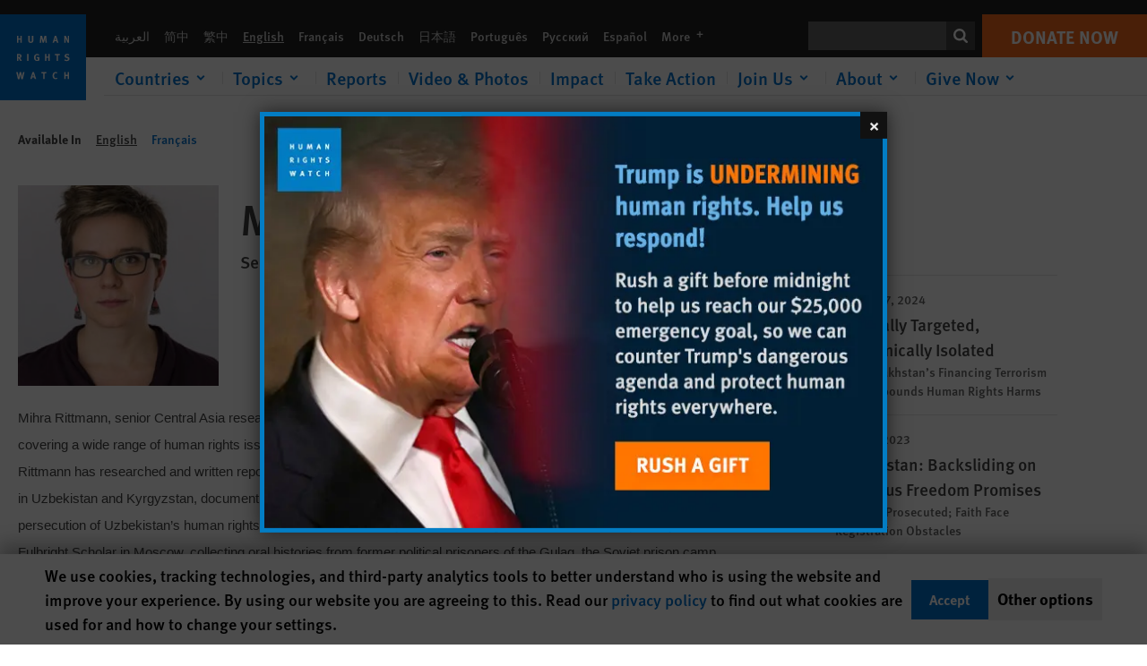

--- FILE ---
content_type: image/svg+xml
request_url: https://www.hrw.org/themes/custom/hrw_design/dist/app-drupal/assets/spritemap.svg?cacheBuster=250315
body_size: 11083
content:
<svg xmlns="http://www.w3.org/2000/svg"><symbol id="sprite-bluesky" viewBox="-10 -10 590 520"><title>bluesky</title><path d="M123.121 33.664C188.241 82.553 258.281 181.68 284 234.873c25.719-53.192 95.759-152.32 160.879-201.21C491.866-1.611 568-28.906 568 57.947c0 17.346-9.945 145.713-15.778 166.555-20.275 72.453-94.155 90.933-159.875 79.748 114.875 19.55 144.097 84.31 80.986 149.07-119.86 122.992-172.272-30.859-185.702-70.281-2.462-7.227-3.614-10.608-3.631-7.733-.017-2.875-1.169.506-3.631 7.733-13.43 39.422-65.842 193.273-185.702 70.281-63.111-64.76-33.89-129.52 80.986-149.071-65.72 11.185-139.6-7.295-159.875-79.748C9.945 203.659 0 75.291 0 57.946 0-28.906 76.135-1.612 123.121 33.664z"/></symbol><symbol id="sprite-camera" viewBox="0 0 512 512"><title>camera</title><path fill="currentColor" d="M512 144v288c0 26.5-21.5 48-48 48H48c-26.5 0-48-21.5-48-48V144c0-26.5 21.5-48 48-48h88l12.3-32.9c7-18.7 24.9-31.1 44.9-31.1h125.5c20 0 37.9 12.4 44.9 31.1L376 96h88c26.5 0 48 21.5 48 48zM376 288c0-66.2-53.8-120-120-120s-120 53.8-120 120 53.8 120 120 120 120-53.8 120-120zm-32 0c0 48.5-39.5 88-88 88s-88-39.5-88-88 39.5-88 88-88 88 39.5 88 88z"/></symbol><symbol class="fill-current" id="sprite-chevron-down" viewBox="0 0 500 500"><title>chevron-down</title><path d="M250 455.7L-2.1 203.6 73.5 128 250 317.1 426.5 128l75.6 75.6L250 455.7z"/></symbol><symbol class="fill-current" id="sprite-chevron-left" viewBox="0 0 500 500"><title>chevron-left</title><path d="M82.1 250.6L330.5 2.3 405 76.8 218.7 250.6 405 424.5 330.5 499 82.1 250.6z"/></symbol><symbol id="sprite-chevron-right-double" viewBox="0 0 1000 1000"><title>chevron-right-double</title><path d="M60.14 92.7L10 142.84l182.1 178.58L374.2 500 192.1 678.58 10 857.16l50.14 50.14 50.15 50.14 228.72-228.72L567.74 500 339.01 271.28 110.29 42.55 60.14 92.7z"/><path d="M482.4 92.7l-50.14 50.14 182.09 178.58L796.46 500 614.35 678.58 432.26 857.16l50.14 50.14 50.15 50.14 228.72-228.72L990 500 761.28 271.28 532.55 42.55 482.4 92.7z"/></symbol><symbol class="fill-current" id="sprite-chevron-right" viewBox="0 0 500 500"><title>chevron-right</title><path d="M166.6 499l-74.5-74.5 186.3-173.9L92.1 76.8l74.5-74.5L415 250.6 166.6 499z"/></symbol><symbol class="fill-current" id="sprite-chevron-up" viewBox="0 0 500 500"><title>chevron-up</title><path d="M250 68l252.1 252.1-75.6 75.6-176.5-189-176.5 189-75.6-75.6L250 68z"/></symbol><symbol fill="#cecece" id="sprite-close" viewBox="0 0 500 500"><title>close</title><path d="M250 179.9L70-.1l-70 70 180 180-180 180 70 70 180-180 180 180 70-70-180-180 180-180-70-70-180 180z"/></symbol><symbol id="sprite-docicon" viewBox="0 0 15 19"><title>docicon</title><path fill="#0B81C3" d="M13.235 19H1.765C.79 19 0 18.26 0 17.348V1.652C0 .74.79 0 1.765 0h8.382c.141 0 .262.067.342.163l4.337 4.06a.398.398 0 01.174.32v12.805C15 18.26 14.21 19 13.235 19zM10.588 1.396V4.13h2.92l-2.92-2.733zm3.53 3.56h-3.97c-.245 0-.442-.184-.442-.413V.826H1.765c-.488 0-.883.37-.883.826v15.696c0 .456.395.826.883.826h11.47c.488 0 .883-.37.883-.826V4.957zm-2.647 10.74H3.529c-.243 0-.44-.185-.44-.413 0-.229.197-.413.44-.413h7.942c.243 0 .44.184.44.413 0 .228-.197.413-.44.413zm0-3.305H3.529c-.243 0-.44-.185-.44-.413 0-.228.197-.413.44-.413h7.942c.243 0 .44.185.44.413 0 .228-.197.413-.44.413zm0-3.304H3.529c-.243 0-.44-.185-.44-.413 0-.228.197-.413.44-.413h7.942c.243 0 .44.185.44.413 0 .228-.197.413-.44.413z"/></symbol><symbol id="sprite-email-nopad" viewBox="0 0 33 32"><title>email-nopad</title><path d="M.064 24.032V5.6q0-.032.096-.608l10.848 9.28-10.816 10.4q-.128-.448-.128-.64zm1.44-20.32q.224-.096.544-.096h29.216q.288 0 .576.096l-10.88 9.312-1.44 1.152-2.848 2.336-2.848-2.336-1.44-1.152zm.032 22.208l10.912-10.464 4.224 3.424 4.224-3.424L31.808 25.92q-.256.096-.544.096H2.048q-.256 0-.512-.096zm20.8-11.648l10.816-9.28q.096.288.096.608v18.432q0 .288-.096.64z"/></symbol><symbol id="sprite-email" viewBox="0 0 400 400"><title>email</title><path d="M313 168v100.7c0 5.68-1.6 10.56-5.63 14.62-4.01 4.06-8.83 5.68-14.46 5.68H108.1c-5.63 0-10.45-1.62-14.47-5.68-4.01-4.06-5.62-8.94-5.62-14.62V168c4.02 4.06 8.04 8.12 12.86 11.37 30.53 21.11 51.43 35.73 62.68 43.85 4.82 3.25 8.84 6.5 11.25 8.12 2.4 1.63 7.23 4.06 12.05 6.5a30.33 30.33 0 0027.32 0c4.82-2.44 8.84-4.06 12.05-6.5 3.22-2.43 7.24-4.87 11.25-8.12 14.47-10.56 35.36-25.17 62.68-43.85 4.82-4.06 9.65-7.31 12.86-11.37zm0-36.83c0 6.38-2.41 12.77-6.43 19.16a46.08 46.08 0 01-15.27 15.17c-31.34 21.56-51.43 35.14-58.66 40.73-.8.8-2.4 1.6-5.62 4-2.41 1.59-4.82 3.19-6.43 4.78-1.6 1.6-4.02 2.4-6.43 4s-4.82 2.4-7.23 3.2c-2.41.79-4.02.79-6.43.79-1.6 0-4.02 0-6.43-.8-2.4-.8-4.82-1.6-7.23-3.2-2.41-1.59-4.82-3.19-6.43-3.99-1.6-.8-4.02-2.4-6.43-4.79-2.4-1.6-4.82-3.2-5.62-3.99-7.24-5.59-18.49-12.78-32.95-23.16-14.46-9.58-22.5-15.97-25.71-17.57-4.83-3.2-10.45-7.98-14.47-14.37-4.82-6.39-7.23-11.98-7.23-16.77 0-6.39 1.6-11.98 4.82-15.97 3.22-4 8.04-6.39 15.27-6.39H292.9c5.63 0 10.45 1.6 14.46 5.59 4.02 3.2 5.63 7.99 5.63 13.58z"/></symbol><symbol id="sprite-expand" viewBox="0 0 24 24"><title>expand</title><path d="M11.8 13.2l-1-1c-.1-.1-.1-.1-.2-.1s-.1 0-.2.1l-3 3-1.3-1.3c-.1-.1-.2-.2-.4-.2s-.3.1-.4.2c-.1.1-.2.2-.2.4v4c0 .2.1.3.2.4.1.1.2.2.4.2h4c.2 0 .3-.1.4-.2.1-.1.2-.2.2-.4s-.1-.3-.2-.4l-1.3-1.3 3-3c.1-.1.1-.1.1-.2s0-.1-.1-.2zm6.9-7.9c-.1-.1-.2-.2-.4-.2h-4c-.2 0-.3.1-.4.2-.1.1-.2.2-.2.4s.1.3.2.4l1.3 1.3-3 3c-.1.1-.1.1-.1.2s0 .1.1.2l1 1c.1.1.1.1.2.1s.1 0 .2-.1l3-3 1.3 1.3c.1.1.2.2.4.2s.3-.1.4-.2c.1-.1.2-.2.2-.4v-4c-.1-.1-.1-.3-.2-.4z"/></symbol><symbol id="sprite-external-link" viewBox="0 0 24 24"><title>external-link</title><path fill="#7E7E7E" d="M17.9 13.1v4.6H6.3V6.1H11V5H5.2v13.9h13.9v-5.8z"/><path fill="#7E7E7E" d="M18.8 5.2c-.1-.1-.2-.2-.4-.2h-4.6c-.1 0-.2.1-.5.2-.1.1-.1.2-.1.5 0 .1 0 .3.1.5l1.5 1.5-3.5 3.5v.1c0 .1 0 .1.1.2l1.2 1.2c.1.1.1.1.2.1s.1 0 .2-.1l3.5-3.5 1.4 1.6c.1.1.2.2.5.2.2 0 .3-.1.5-.2.1-.2.2-.3.2-.5V5.7c0-.3-.2-.4-.3-.5z"/></symbol><symbol id="sprite-facebook" viewBox="0 0 208.6 400"><title>facebook</title><path d="M60.57 376.12V212.81c0-.92-.28-1.2-1.2-1.2H18.22c-1.94 0-1.94 0-1.94-2.03v-56.46c0-1.85 0-1.85 1.85-1.85h40.69c1.75 0 1.75 0 1.75-1.66.09-7.38-.09-14.85.18-22.24.28-6.74.92-13.47 1.75-20.21.83-7.57 2.49-14.95 4.71-22.14 3.97-12.92 9.5-25.1 18.27-35.52 5.9-7.1 13.56-11.99 21.87-15.68 6.55-2.86 13.19-4.98 20.21-6.55 7.01-1.57 13.93-2.4 21.13-3.04 12.73-1.11 25.46-.74 38.2-.37 1.38 0 2.77.18 4.15.18.83 0 1.38.28 1.2 1.2v57.48c0 2.31 0 2.21-2.4 2.12-7.1-.28-14.12-.65-21.22-.65-6.92 0-13.84.83-20.39 3.14-8.86 3.04-15.41 8.95-19.01 17.71-1.48 3.41-1.94 7.29-2.03 10.98-.46 11.07-.74 22.24-1.01 33.31-.09 1.94 0 1.94 1.85 1.94h62.46c1.94 0 1.94 0 1.94 1.94v56.46c0 1.94 0 1.94-2.03 1.94h-62.2c-2.12 0-2.12 0-2.12 2.12v160.63c0 .65-.09 1.2-.09 1.94-21.96-.18-43.64-.18-65.42-.18z"/></symbol><symbol id="sprite-file" viewBox="0 0 514.44 450.37"><title>file</title><path fill="#0b81c3" d="M439.54 88.11L364 8.47S356.44 1 338.81 1H99.57C84.46 1 69.35 15.93 69.35 30.87v385.77c0 17.43 15.11 32.36 30.22 32.36h314.79c17.63 0 30.22-14.93 30.22-29.87V115.49c2.52-22.4-5.04-27.38-5.04-27.38zm-73-42.31l40.3 42.31h-40.3zm55.41 373.33a5.39 5.39 0 01-5 5H99.57a5.39 5.39 0 01-5-5V30.87a5.39 5.39 0 015-5h239.24v74.67c0 7.46 5 12.44 12.59 12.44h70.52zm-88.15-268.8H182.67c-7.55 0-12.59 5-12.59 12.45s5 12.44 12.59 12.44h151.1c7.56 0 12.59-5 12.59-12.44s-5.03-12.45-12.59-12.45zm0 74.67H182.67c-7.55 0-12.59 5-12.59 12.44s5 12.45 12.59 12.45h151.1c7.56 0 12.59-5 12.59-12.45S341.33 225 333.77 225zm0 74.67H182.67c-7.55 0-12.59 5-12.59 12.44s5 12.45 12.59 12.45h151.1c7.56 0 12.59-5 12.59-12.45s-5.03-12.44-12.59-12.44z"/></symbol><symbol id="sprite-header-cross" viewBox="0 0 24 24"><title>header-cross</title><path fill-rule="evenodd" clip-rule="evenodd" fill="#7E7E7E" d="M4.6 17.3L17.3 4.6l2.1 2.1L6.7 19.4z"/><path fill-rule="evenodd" clip-rule="evenodd" fill="#7E7E7E" d="M4.6 6.7l2.1-2.1 12.7 12.7-2.1 2.1z"/></symbol><symbol id="sprite-header-menu" viewBox="0 0 24 24"><title>header-menu</title><path fill-rule="evenodd" clip-rule="evenodd" fill="#7E7E7E" d="M3 4.5v3h18v-3H3zm0 9h18v-3H3v3zm0 6h18v-3H3v3z"/></symbol><symbol id="sprite-instagram" viewBox="0 0 400 400"><title>instagram</title><path d="M132.03 23.79c-37.87 1.85-60.4 10.07-79.24 29-16.53 16.44-25.12 36.57-28.17 65.94-1.29 12.56-1.29 150.08 0 162.64 3.05 29.28 11.64 49.41 28.17 65.94 16.44 16.53 36.57 25.12 65.94 28.17 12.56 1.29 150.08 1.29 162.64 0 29.28-3.05 49.41-11.64 65.94-28.17 16.53-16.44 25.12-36.57 28.17-65.94 1.29-12.56 1.29-150.08 0-162.64-3.05-29.28-11.64-49.41-28.17-65.94-16.16-16.16-35.93-24.84-64.47-28.08-5.17-.55-27.8-.92-76.75-1.02-38.23-.09-71.57 0-74.06.1zm145.09 33.15c8.96.92 17.18 2.49 22.81 4.43 22.26 7.39 36.3 23.74 41.28 48.21 2.59 12.84 2.86 21.7 2.86 90.42s-.28 77.58-2.86 90.42c-5.63 27.8-23 45.07-50.8 50.8-12.84 2.59-21.7 2.86-90.42 2.86s-77.58-.28-90.42-2.86c-27.98-5.73-45.26-23.09-50.8-51.07-2.31-11.64-2.68-20.78-3.05-77.12-.37-55.78.18-84.32 1.85-96.79 4.89-34.45 24.38-53.84 59.02-58.55 3.32-.46 11.36-1.02 17.92-1.39 17.47-.83 133.65-.28 142.61.64z"/><path d="M286.27 85.57c-4.43 1.57-10.62 7.94-12.1 12.38-.65 1.85-1.2 5.36-1.2 7.76 0 6.47 1.66 10.62 6.28 15.15 4.62 4.53 8.68 6.28 15.15 6.28 6.46 0 10.62-1.66 15.15-6.28 4.62-4.62 6.28-8.68 6.28-15.42 0-11.82-9.42-21.15-21.43-21.06-2.78-.01-6.38.55-8.13 1.19zm-97.81 24.11c-21.43 2.86-39.44 12.1-54.31 27.71-16.72 17.46-24.84 37.87-24.84 62.71 0 25.12 8.13 45.44 25.4 63.26 17.92 18.47 39.25 27.52 65.3 27.52s47.47-8.96 65.3-27.52c17.27-17.82 25.4-38.14 25.4-63.26s-8.13-45.44-25.4-63.26c-13.39-13.85-29.37-22.54-48.03-26.14-7.02-1.48-22.17-1.94-28.82-1.02zm27.98 34.26c19.4 6.19 33.62 20.5 39.71 39.99 1.39 4.53 1.57 6.65 1.57 16.16s-.18 11.54-1.57 16.16c-6.19 19.58-20.5 33.9-40.08 40.08-4.53 1.39-6.65 1.57-16.16 1.57s-11.54-.18-16.16-1.57c-19.58-6.19-33.9-20.5-40.08-40.08-1.39-4.53-1.57-6.65-1.57-16.16s.18-11.54 1.57-16.16c6.74-21.24 23.74-36.85 45.07-41.38 1.66-.37 7.48-.55 12.93-.46 7.85.19 10.99.56 14.77 1.85z"/></symbol><symbol id="sprite-interactive" viewBox="0 0 24 24"><title>interactive</title><path fill="#FFF" fill-rule="evenodd" d="M10.6 21.5h6.8c0-1.4 1.1-2.8 1.6-4.9.6-2.1.4-4 .4-4s-.1-1.6-1-2.1-1.3.3-1.3.3-.1-1-1.1-1.4c-1-.4-1.6.5-1.6.5S14 8.7 13 8.7c-1 0-1.4 1.3-1.4 1.3S11 3.9 11 3.4s-.4-.9-.9-.9c-.6 0-1 .3-1 1.2 0 1.2.2 10.5.2 10.5s-3.2-3.1-4.7-1.6c-.6.6.5 1 1.2 1.9.8.9 1.9 1.4 3.7 4.8.7 1.3 1.1 2.2 1.1 2.2z" clip-rule="evenodd"/></symbol><symbol id="sprite-linkedin" viewBox="0 0 400 400"><title>linkedin</title><path d="M350.78 23.66H50.15c-14.31 0-26.5 11.36-26.5 25.39v302.01c0 14.03 8.03 25.39 22.44 25.39h300.62c14.4 0 29.73-11.36 29.73-25.39V49.05c-.09-14.04-11.17-25.39-25.66-25.39zM157.99 157.99h47.55v24.28h.55c7.2-13.02 28.62-26.31 55.12-26.31 50.78 0 64.91 26.96 64.91 76.91v93.07h-50.41v-84.02c0-22.34-8.86-42.01-29.82-42.01-25.3 0-37.39 17.17-37.39 45.33v80.7h-50.41l-.1-167.95zM74.07 325.94h50.41V157.99H74.07v167.95zm56.69-226.76c0 17.36-14.13 31.48-31.48 31.48S67.7 116.63 67.7 99.18 81.82 67.7 99.18 67.7s31.58 14.12 31.58 31.48z" fill-rule="evenodd" clip-rule="evenodd"/></symbol><symbol preserveAspectRatio="xMinYMin" class="max-w-full" id="sprite-logo" viewBox="0 0 700 700"><title>Human Rights Watch</title><path fill="#0071CE" d="M0 700h700V0H0z"/><path fill="#fff" d="M177 232v-56h-12v22h-16v-22h-11v56h11v-25h16v25zm94-18v-38h-12v41c0 4-3 6-8 6-4 0-7-1-8-4l-1-6v-37h-11v39c0 5 0 7 2 10 3 5 9 8 18 8 12 0 18-6 19-11l1-8zm110 18l-5-56h-14l-8 28-2 9-2-9-7-28h-15l-5 56h11l2-29 1-11 2 10 8 30h10l8-31 3-8v9l2 30h11zm94 0l-17-56h-12l-19 56h12l4-13h16l4 13h12zm-18-23h-11l3-10 2-11 3 10 3 11zm105 23v-56h-11l1 23 1 15-7-16-10-22h-13v56h11v-24l-1-16 8 18 9 22h12zM178 380l-13-22-2-3c7 0 12-7 12-15 0-10-6-17-16-17h-21v57h11v-24l2 1c2 1 3 3 9 13l5 10h13zm-15-40c0 3 0 5-2 6-1 1-3 2-8 2h-4v-15h10c3 1 4 4 4 7zm70 40v-57h-12v57zm88-5v-27h-22l2 10h8v12l-6 2c-4 0-7-1-9-3-3-3-4-8-4-16 0-9 1-15 5-18 2-2 4-3 8-3s8 1 11 4l6-7c-4-4-11-6-17-6s-10 1-14 4c-8 5-12 13-12 25 0 8 2 14 6 20 5 5 11 8 19 8 7 0 13-1 19-5zm85 5v-57h-11v22h-16v-22h-12v57h12v-25h16v25zm83-57h-41v10h14v47h12v-47h13zm78 39c0-8-5-14-14-17l-7-2c-5-1-6-2-6-5 0-4 3-7 8-7 4 0 8 1 13 5l5-9c-5-3-12-5-19-5-12 0-20 7-20 17l3 9c2 3 5 5 11 7l6 1c5 2 7 4 7 8 0 5-3 7-10 7-5 0-10-1-15-4l-4 9c5 3 13 5 19 5 14 0 23-8 23-19zM199 471h-12l-4 21-3 19-3-15-5-25h-12l-5 23-3 18-3-19-5-22h-12l14 57h12l5-23 3-16 2 16 5 23h13l13-57zm95 56l-17-56h-13l-18 56h12l4-13h16l4 13h12zm-19-22h-10a160 160 0 005-22 1386 1386 0 015 22zm103-34h-40v10h14v46h11v-46h13zm90 52l-5-7c-4 3-7 3-10 3-5 0-8-2-11-6-1-3-2-7-2-15 0-6 1-11 3-14s6-5 10-5l9 3 5-8c-3-2-9-4-15-4-9 0-17 5-21 13-3 5-4 10-4 17 0 9 2 15 7 20 5 6 11 8 18 8s11-1 16-5zm94 4v-56h-11v22h-16v-22h-12v56h12v-25h16v25z"/></symbol><symbol id="sprite-map-marker" viewBox="0 0 384 512"><title>map-marker</title><path fill="currentColor" d="M172.268 501.67C26.97 291.031 0 269.413 0 192 0 85.961 85.961 0 192 0s192 85.961 192 192c0 77.413-26.97 99.031-172.268 309.67-9.535 13.774-29.93 13.773-39.464 0zM192 272c44.183 0 80-35.817 80-80s-35.817-80-80-80-80 35.817-80 80 35.817 80 80 80z"/></symbol><symbol class="fill-current" id="sprite-menu" viewBox="0 0 500 500"><title>menu</title><path d="M0 0h500v103.4H0zm0 197.6h500V301H0zm0 199h500V500H0z"/></symbol><symbol id="sprite-microphone" viewBox="0 0 24 24"><title>microphone</title><path fill="#FFF" d="M12 15.7c2 0 3.7-1.5 3.7-3.4V3.8c0-1.9-1.6-3.4-3.7-3.4-2 0-3.7 1.5-3.7 3.4v8.5c0 1.8 1.7 3.4 3.7 3.4zm7.6-3.5V9.5c0-.6-.5-1.1-1.2-1.1-.6 0-1.2.5-1.2 1.1v2.8c0 2.8-2.4 5-5.3 5s-5.3-2.2-5.3-5V9.5c0-.6-.5-1.1-1.2-1.1s-1 .5-1 1.1v2.8c0 3.6 2.8 6.5 6.4 7.1v2.2H7.4c-.6 0-1.2.5-1.2 1.1 0 .6.5 1.1 1.2 1.1h9.2c.6 0 1.2-.5 1.2-1.1 0-.6-.5-1.1-1.2-1.1h-3.5v-2.2c3.7-.6 6.5-3.6 6.5-7.2z"/></symbol><symbol class="fill-current" id="sprite-person" viewBox="0 0 500 500"><title>person</title><path d="M460 463.6c0 19.6-15.9 35.4-35.4 35.4H69.8c-19.6 0-35.5-15.8-35.6-35.4V428c0-93.4 141.9-141.9 141.9-141.9s8.2-14.5 0-35.5c-29.8-22-33.5-56.4-35.5-141.9C146.8 23.1 206.9 2.3 247.1 2.3S347.4 23 353.6 108.7c-2 85.5-5.7 119.9-35.5 141.9-8.2 20.9 0 35.5 0 35.5S460 334.6 460 428v35.6z"/></symbol><symbol id="sprite-play-square" viewBox="0 0 48 48"><title>play-square</title><path d="M38 10v28H10V10h28zm-17.5 7.5v12l9-6-9-6z"/></symbol><symbol id="sprite-play" viewBox="0 0 60 60"><title>play</title><g fill="none" fill-rule="evenodd"><path fill="#1066B0" fill-opacity=".8" d="M0 0h60v60H0z"/><path fill="#FFF" d="M41.904 29.5L23 42V17z"/></g></symbol><symbol class="fill-current" id="sprite-plus" viewBox="0 0 24 24"><title>plus</title><path d="M11 7.5h2v10h-2z"/><path d="M6.967 13.533v-2h10v2z"/></symbol><symbol id="sprite-print" viewBox="0 0 24 24"><title>print</title><path fill="#2E2E2E" d="M18 12.8v3c0 .1 0 .1-.1.2 0 0-.1.1-.2.1h-1.6v1.1c0 .2-.1.4-.2.5-.1.1-.3.2-.5.2H8.7c-.2 0-.4-.1-.5-.2-.1-.3-.2-.4-.2-.6V16H6.4c-.1 0-.1 0-.2-.1 0 0-.1-.1-.1-.2v-3c0-.4.1-.7.4-1 .3-.3.6-.4 1-.4H8V7.5c0-.2.1-.3.2-.5.1-.1.3-.2.5-.2h4.8c.2 0 .4 0 .6.1.2.1.4.2.5.3l1.1 1.1c.1.2.3.4.4.7.1.2.1.4.1.6v1.8h.5c.4 0 .7.1 1 .4.2.3.3.6.3 1zm-9.1-.5h6.4V9.6h-1.1c-.2 0-.4-.1-.5-.2-.1-.1-.2-.3-.2-.5V7.8H8.9v4.5zm0 4.6h6.4V15H8.9v1.9zm8.1-3.8c.1-.1.1-.2.1-.3 0-.1 0-.2-.1-.3-.1-.1-.2-.1-.3-.1-.1 0-.2 0-.3.1-.1.1-.1.2-.1.3 0 .1 0 .2.1.3.1.1.2.1.3.1.1 0 .2 0 .3-.1z"/></symbol><symbol id="sprite-printer" viewBox="0 0 924 1000"><title>printer</title><path d="M0 900V567l116-129h85v64h-56l-80 89v245h795V591l-80-89h-56v-64h85l115 129v333H0zm201-319V251l151-151h372v481H201zm60-61h403V160H412v151H261v209z"/></symbol><symbol id="sprite-quote-open" viewBox="0 0 40 40"><title>quote-open</title><path d="M15.4 7.2c-2.5.9-4.3 2.3-5.6 4.2-1.3 1.9-1.9 4.2-1.9 6.8h7.5v16.7H0V18.1c0-2.3.4-4.4 1.2-6.4.8-2 1.9-3.7 3.3-5.2C6 5 7.6 3.7 9.4 2.6c1.9-1.1 3.8-1.9 6-2.6v7.2zm24.6 0c-2.5.9-4.3 2.3-5.6 4.2-1.3 1.9-1.9 4.2-1.9 6.8H40v16.7H24.6V18.1c0-2.3.4-4.4 1.2-6.4.8-2 1.9-3.7 3.3-5.2s3-2.8 4.9-3.9C35.9 1.5 37.8.7 40 0v7.2z"/></symbol><symbol id="sprite-reddit" viewBox="0 0 30 30"><title>reddit</title><path d="M17.662 2C15.565 2 14 3.713 14 5.662v3.373c-2.75.146-5.266.88-7.273 2.03-.774-.744-1.81-1.074-2.815-1.073-1.09.001-2.203.378-2.97 1.242l-.018.02-.018.02c-.737.92-1.028 2.154-.832 3.378a4.4 4.4 0 001.953 2.977C2.02 17.753 2 17.875 2 18c0 4.962 5.832 9 13 9s13-4.038 13-9c0-.125-.02-.247-.027-.371a4.4 4.4 0 001.953-2.977c.196-1.224-.095-2.458-.832-3.379l-.018-.02-.017-.019c-.769-.864-1.882-1.241-2.971-1.242-1.005 0-2.041.33-2.815 1.072C21.266 9.914 18.75 9.181 16 9.035V5.662C16 4.683 16.565 4 17.662 4c.52 0 1.155.26 2.149.61.84.294 1.932.592 3.33.681A2.501 2.501 0 0025.5 7C26.875 7 28 5.875 28 4.5S26.875 2 25.5 2a2.5 2.5 0 00-2.18 1.3 9.836 9.836 0 01-2.847-.577C19.569 2.406 18.738 2 17.663 2zm-13.75 9.992c.395 0 .77.104 1.08.272-1.104.921-1.941 1.998-2.447 3.174a2.31 2.31 0 01-.494-1.102c-.108-.672.093-1.37.412-1.783.301-.325.851-.56 1.45-.56zm22.174 0c.598 0 1.15.236 1.451.56.319.414.52 1.112.412 1.784a2.31 2.31 0 01-.494 1.101c-.506-1.175-1.343-2.252-2.447-3.173a2.27 2.27 0 011.078-.272zM10 14a2 2 0 11.001 3.999A2 2 0 0110 14zm10 0a2 2 0 11.001 3.999A2 2 0 0120 14zm.238 5.533C19.6 21.4 17.556 23 15 23c-2.556 0-4.6-1.599-5.238-3.332 1.15.933 3.066 1.6 5.238 1.6 2.172 0 4.088-.668 5.238-1.735z"/></symbol><symbol id="sprite-report-burger" viewBox="0 0 24 24"><title>report-burger</title><path fill="#3A3A3A" fill-rule="evenodd" d="M8 4.5v3h14v-3H8zm-5 3h3v-3H3v3zm5 6h14v-3H8v3zm-5 0h3v-3H3v3zm5 6h14v-3H8v3zm-5 0h3v-3H3v3z" clip-rule="evenodd"/></symbol><symbol id="sprite-report-cross" viewBox="0 0 24 24"><title>report-cross</title><g fill="#3A3A3A" fill-rule="evenodd" clip-rule="evenodd"><path d="M8.1 8.4l.7-.7 8 8-.7.7-8-8z"/><path d="M16.9 8.4l-.7-.7-8 8 .7.7 8-8z"/></g></symbol><symbol id="sprite-satellite" viewBox="0 0 24 24"><title>satellite</title><path fill="#FFF" d="M8.6 8.9l2-2-.5-1.3L4.5 0 1.7 2.8l5.6 5.6zm9 1.5l-4.3-4.3c-.3-.3-.8-.3-1.2 0l-4.3 4.3c-.3.3-.3.8 0 1.2l4.3 4.3c.3.3.8.3 1.2 0l4.3-4.3c.3-.3.3-.9 0-1.2zm.5 3.2l-1.3-.5-2 2 .5 1.3 5.6 5.6 2.8-2.8zm-12.5-.1l-1.8.2c.3 3.6 3.1 6.4 6.7 6.8l.2-1.8c-2.7-.3-4.8-2.4-5.1-5.2z"/><path fill="#FFF" d="M2.1 13.9l-1.8.2c.5 5.3 4.7 9.4 9.9 9.9l.2-1.8c-4.4-.4-7.9-3.9-8.3-8.3z"/></symbol><symbol id="sprite-search" viewBox="0 0 14 14"><title>search</title><path d="M14 12.9c0 .3-.1.5-.3.8-.2.2-.5.3-.8.3-.3 0-.6-.1-.8-.3l-2.9-2.9c-1 .7-2.1 1-3.4 1-.8 0-1.6-.2-2.3-.5-.7-.3-1.4-.7-1.9-1.3-.5-.5-1-1.2-1.3-1.9C.2 7.5 0 6.7 0 5.9c0-.8.2-1.6.5-2.3.3-.7.7-1.4 1.3-1.9.5-.5 1.2-1 1.9-1.3C4.4.2 5.1 0 5.9 0c.8 0 1.6.2 2.3.5.7.3 1.4.7 1.9 1.3.5.6 1 1.2 1.3 1.9.3.7.5 1.5.5 2.3 0 1.2-.3 2.4-1 3.4l2.9 2.9c.1.1.2.3.2.6zM8.6 8.6c.7-.7 1.1-1.6 1.1-2.7 0-1-.4-1.9-1.1-2.7-.7-.7-1.6-1.1-2.7-1.1-1 0-1.9.4-2.7 1.1-.7.7-1.1 1.6-1.1 2.7 0 1 .4 1.9 1.1 2.7.7.7 1.6 1.1 2.7 1.1s1.9-.4 2.7-1.1z"/></symbol><symbol id="sprite-snapchat" viewBox="0 0 432 432"><title>snapchat</title><path d="M201 47c-8.8 1.1-22.4 4.9-30.3 8.4-18.9 8.3-35.5 24.4-44.9 43.6-7 14.1-7.3 16.5-7.2 53.7 0 32.6 0 33.2-2 33.7-3.9 1.1-7.1.6-15.6-2.4-4.7-1.6-9.4-3-10.5-3-7.2 0-15.8 5.7-17.4 11.6-2.6 9.5 5.4 17.2 24.4 23.4 19.7 6.4 22.8 11.9 15.1 27-11 21.8-28.6 40.4-46.6 49.5-5.9 3-15.6 6.3-23.3 7.9-9.2 2-8.8 12.7.6 19.1 6.3 4.4 22 9.3 37.8 11.9l3.7.6 2.1 9.5c3.3 14.1 5.3 15.1 23.6 11.9 12.5-2.2 27-1.5 35.1 1.8 3.3 1.3 11.8 6.4 18.8 11.2 13.6 9.4 25.6 15.5 34.6 17.7 7.1 1.7 27.9 1.7 35 0 9-2.2 21-8.3 34.6-17.7 7-4.8 15.5-9.9 18.8-11.2 8.1-3.3 23.4-4.1 36.1-1.8 17.5 3.1 19.3 2.2 22.5-11.9l2.1-9.4 3.7-.7c15.9-2.6 31.6-7.5 37.9-11.9 9.4-6.4 9.8-17.1.6-19.1-7.7-1.6-17.4-4.9-23.3-7.9-18-9.1-35.6-27.7-46.6-49.5-7.7-15.1-4.6-20.6 15.1-27 18.9-6.1 27-13.9 24.4-23.3-1.7-6.2-9.9-11.7-17.5-11.7-2 0-7.7 1.4-12.7 3.1-6.3 2.2-9.9 2.9-12.2 2.5l-3.3-.7.5-28.2c.8-38.5-.7-47.6-10.6-64.4-17.3-29.5-46.1-45.6-83.6-46.8-6.6-.2-15.4 0-19.5.5zm32 8.5c30.9 4.7 54.8 21.9 67.6 48.8 5.2 11 6.6 19.9 6.5 42.7-.1 10.7-.5 24.4-1 30.5-.8 10.8-.8 11 1.6 13.2 5.3 5 14.2 5.2 26.3.6 7-2.6 11.1-2.6 15.4.2 6.1 4 .7 10.5-12.3 15.1-18.2 6.4-24.2 10.2-27.3 17.2-3.8 8.4-.1 20.1 11.9 38 15 22.2 35.2 37.8 57.3 44.2 4.1 1.2 8.1 2.4 8.9 2.6 1.1.3 1.1.7 0 2-3.2 3.9-16.6 8.7-32.9 11.9-4.7.9-9.3 1.9-10.3 2.1-2.4.7-4.3 4.9-6.3 13.5-.9 4.1-2 7.8-2.4 8.2-.4.5-5 .2-10.1-.7-17.8-3.1-35-1.6-46 4-3 1.4-10.1 5.9-15.9 9.9-21.2 14.6-30 17.9-47.5 17.9s-26.3-3.3-47.5-17.9c-5.8-4-12.9-8.5-15.9-9.9-10.9-5.6-27.4-7-45-4-5.1.9-9.8 1.4-10.5 1.1-.7-.3-2-4-2.9-8.2-2.1-9.4-4-13.3-7-14-1.2-.3-7.4-1.6-13.7-2.9-6.3-1.3-14-3.4-17.2-4.5-6.7-2.6-12.3-6.2-11.8-7.6.3-.6 4.1-2 8.5-3.3 22.5-6.5 42.7-22 57.8-44.4 18.5-27.6 17.9-41.2-2.3-50.1-3-1.3-8.9-3.6-13.1-5.1-12.7-4.5-18.4-11.1-12.6-14.8 4.3-2.8 7.2-2.9 14.1-.3 12.1 4.5 22.5 4.2 27.9-.8 2.4-2.2 2.4-2.4 1.6-13.2-1.5-19.4-1.2-49.1.5-57.9 4.4-22.4 21.9-44.3 44.1-55.3 17.9-8.9 40.1-12.1 61.5-8.8z"/></symbol><symbol id="sprite-telegram" viewBox="0 0 24 24"><title>telegram</title><path d="M19.977 3.121l-.366.149S6.638 8.574 2.613 10.268l-.611.257v2.254l4.945 1.977 1.733 5.24 1.572.01 2.703-2.285 3.4 3.275h2.454l3.156-17.121-1.988-.754zm-.33 2.297l-2.5 13.562-4.102-3.95-2.82 2.38.775-3.035L17.281 8l-.199-.201s-6.375 3.675-9.08 5.224L4.537 11.64c4.54-1.893 14.16-5.833 15.11-6.221z"/></symbol><symbol id="sprite-tiktok" viewBox="0 0 351.2 400"><title>tiktok</title><path d="M283.38 94.34c-19.01-12.37-32.67-32.2-37-55.27-.92-4.98-1.48-10.15-1.48-15.41h-60.63v242.96c-1.02 27.22-23.44 49-50.84 49-8.49 0-16.52-2.12-23.62-5.81-16.24-8.49-27.31-25.56-27.31-45.12 0-28.05 22.88-50.94 50.94-50.94 5.26 0 10.24.83 15.04 2.31v-61.92c-4.89-.65-9.97-1.11-15.04-1.11-61.55.09-111.56 50.2-111.56 111.65 0 37.74 18.82 71.15 47.61 91.35 18.09 12.73 40.14 20.21 63.95 20.21 61.55 0 111.56-50.01 111.56-111.56V141.49c23.81 17.07 52.87 27.13 84.34 27.13V108c-16.99 0-32.77-4.99-45.96-13.66z"/></symbol><symbol id="sprite-twitter-nopad" viewBox="0 0 400 400"><title>twitter-nopad</title><path d="M312.23 23.66h59.83l-130.7 149.38L395.11 376.3H274.72l-94.29-123.28L72.54 376.3H12.68l139.79-159.77L4.98 23.66h123.44l85.23 112.69 98.58-112.69zM291.24 340.5h33.15L110.4 57.59H74.84l216.4 282.91z"/></symbol><symbol id="sprite-twitter" viewBox="0 0 24 24"><title>twitter</title><path d="M18.244 2.25h3.308l-7.227 8.26 8.502 11.24H16.17l-5.214-6.817L4.99 21.75H1.68l7.73-8.835L1.254 2.25H8.08l4.713 6.231zm-1.161 17.52h1.833L7.084 4.126H5.117z"/></symbol><symbol id="sprite-video" viewBox="0 0 576 512"><title>video</title><path fill="currentColor" d="M336.2 64H47.8C21.4 64 0 85.4 0 111.8v288.4C0 426.6 21.4 448 47.8 448h288.4c26.4 0 47.8-21.4 47.8-47.8V111.8c0-26.4-21.4-47.8-47.8-47.8zm189.4 37.7L416 177.3v157.4l109.6 75.5c21.2 14.6 50.4-.3 50.4-25.8V127.5c0-25.4-29.1-40.4-50.4-25.8z"/></symbol><symbol fill-rule="evenodd" clip-rule="evenodd" stroke-linejoin="round" stroke-miterlimit="1.414" id="sprite-whatsapp" viewBox="0 0 16 16"><title>whatsapp</title><path d="M11.665 9.588c-.2-.1-1.177-.578-1.36-.644-.182-.067-.315-.1-.448.1-.132.197-.514.643-.63.775-.116.13-.232.147-.43.05-.2-.1-.842-.31-1.602-.985-.592-.525-.99-1.174-1.107-1.373-.116-.198-.013-.305.087-.404.09-.09.2-.232.3-.348.098-.116.13-.198.198-.33.066-.133.033-.248-.017-.348-.05-.1-.448-1.074-.614-1.47-.16-.387-.325-.334-.448-.34a7.62 7.62 0 00-.38-.007c-.134 0-.35.05-.532.247-.182.2-.696.678-.696 1.653s.713 1.917.812 2.05c.1.132 1.404 2.133 3.4 2.99.476.205.846.327 1.136.418.476.15.91.13 1.253.08.383-.058 1.178-.48 1.344-.943.168-.463.168-.86.118-.943-.05-.083-.182-.133-.382-.232M8.034 14.52H8.03a6.638 6.638 0 01-3.37-.918l-.24-.143-2.507.653.67-2.43-.16-.25a6.549 6.549 0 01-1.01-3.508c0-3.633 2.97-6.59 6.623-6.59 1.77.002 3.43.688 4.68 1.934a6.526 6.526 0 011.94 4.66c-.003 3.634-2.973 6.59-6.623 6.59m5.636-12.2A7.99 7.99 0 008.03 0C3.642 0 .07 3.556.067 7.928c0 1.397.366 2.76 1.063 3.964L0 16l4.223-1.102a8.017 8.017 0 003.807.965h.004c4.39 0 7.964-3.557 7.966-7.93 0-2.117-.827-4.11-2.33-5.608"/></symbol><symbol id="sprite-youtube" viewBox="0 0 336.4 400"><title>youtube</title><path d="M269.95 281.62h-19.39l.09-11.26c0-4.99 4.06-9.05 9.14-9.05h1.2c4.99 0 9.14 4.06 9.14 9.05l-.18 11.26zm-72.57-24.1c-4.89 0-8.96 3.32-8.96 7.39v54.66c0 4.06 4.06 7.29 8.96 7.29 4.89 0 8.96-3.32 8.96-7.29v-54.66c0-4.07-4.06-7.39-8.96-7.39zm117.9-30.56v104.05c0 24.93-21.6 45.33-48.1 45.33H69.42c-26.5 0-48.1-20.4-48.1-45.33V226.96c0-24.93 21.6-45.33 48.1-45.33h197.76c26.41-.1 48.1 20.4 48.1 45.33zM82.62 342.28v-109.6h24.56v-16.25l-65.37-.09v15.97l20.4.09v109.87c-.09.01 20.41.01 20.41.01zm73.49-93.25h-20.4v58.54c0 8.49.55 12.74 0 14.22-1.66 4.52-9.14 9.33-12 .46-.46-1.57-.09-6.28-.09-14.31l-.09-58.9h-20.31l.09 57.98c0 8.86-.18 15.51.09 18.56.46 5.35.28 11.54 5.26 15.05 9.23 6.65 26.77-1.02 31.21-10.43v12.09h16.43c-.19-.01-.19-93.26-.19-93.26zm65.37 67.02V267.3c0-18.56-13.94-29.64-32.78-14.68l.09-36.19h-20.4l-.09 125.01 16.8-.28 1.57-7.76c21.33 19.68 34.81 6.2 34.81-17.35zm63.98-6.46l-15.33.09v10.62c0 4.62-3.79 8.31-8.4 8.31h-3.05c-4.62 0-8.4-3.69-8.4-8.31v-22.53h35.08v-13.2c0-9.69-.28-19.3-1.02-24.84-2.49-17.45-27.05-20.22-39.42-11.26-3.97 2.86-7.02 6.92-8.59 11.54-1.75 4.99-2.59 11.91-2.59 20.59v29.08c.02 48.2 58.65 41.37 51.72-.09zM206.8 151.9c1.02 2.49 2.68 4.62 4.89 6.19 2.22 1.57 4.99 2.31 8.4 2.31 2.95 0 5.54-.83 7.85-2.4 2.31-1.66 4.15-4.06 5.72-7.29l-.37 8.03h22.8V61.79h-17.91v75.43c-.18 4.15-3.6 7.29-7.76 7.2-3.88-.18-7.02-3.23-7.2-7.2V61.79h-18.74v65.37c0 8.31.18 13.85.37 16.71.29 2.77.93 5.44 1.95 8.03zm-68.97-54.75c0-9.32.74-16.53 2.31-21.79 1.57-5.17 4.34-9.42 8.4-12.56 4.06-3.14 9.14-4.8 15.42-4.8 5.26 0 9.79 1.02 13.57 3.05s6.74 4.71 8.77 7.94c2.03 3.05 3.42 6.46 4.25 10.06.74 3.51 1.11 8.77 1.11 15.88v24.47c0 8.96-.37 15.6-1.11 19.76-.65 4.15-2.22 8.22-4.52 11.82-2.31 3.6-5.17 6.37-8.77 8.03-3.6 1.75-7.76 2.59-12.37 2.59-5.17 0-9.6-.74-13.2-2.22-3.6-1.48-6.37-3.69-8.4-6.74-2.03-2.95-3.42-6.65-4.25-10.89-.83-4.25-1.29-10.62-1.29-19.11-.01.17.08-25.49.08-25.49zm17.82 38.5c0 5.45 4.06 9.97 9.05 9.97 4.99 0 9.05-4.52 9.05-9.97V84.13c0-5.45-4.06-9.97-9.05-9.97-4.99 0-9.05 4.52-9.05 9.97v51.52zm-63.06 26.03h21.51V87.36l25.39-63.61h-23.54l-13.48 47.27-13.66-47.36H65.54l27.05 63.8v74.22z"/></symbol></svg>